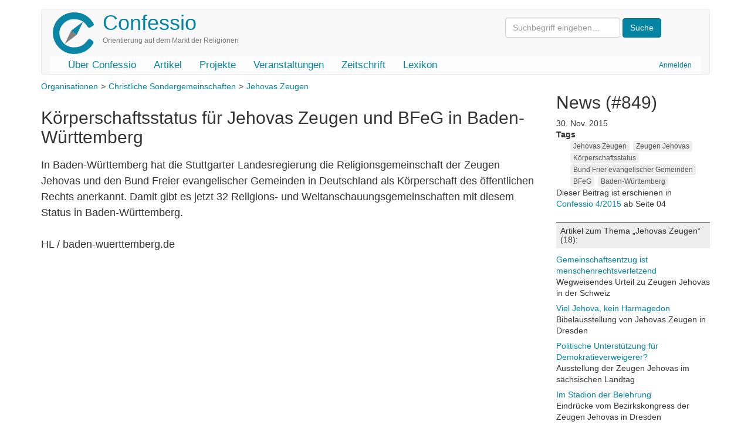

--- FILE ---
content_type: text/html; charset=UTF-8
request_url: https://confessio.de/news/849
body_size: 6556
content:
<!DOCTYPE html>
<html  lang="de" dir="ltr" prefix="og: https://ogp.me/ns#">
  <head>
    <meta charset="utf-8" />
<meta name="description" content="In Baden-Württemberg hat die Stuttgarter Landesregierung die Religionsgemeinschaft der Zeugen Jehovas und den Bund Freier evangelischer Gemeinden in Deutschland als Körperschaft des öffentlichen Rechts anerkannt." />
<link rel="canonical" href="https://confessio.de/news/849" />
<meta property="og:determiner" content="Jehovas Zeugen" />
<meta property="og:site_name" content="Confessio" />
<meta property="og:type" content="Article" />
<meta property="og:url" content="https://confessio.de/news/849" />
<meta property="og:title" content="Körperschaftsstatus für Jehovas Zeugen und BFeG in Baden-Württemberg -" />
<meta property="og:description" content="In Baden-Württemberg hat die Stuttgarter Landesregierung die Religionsgemeinschaft der Zeugen Jehovas und den Bund Freier evangelischer Gemeinden in Deutschland als Körperschaft des öffentlichen Rechts anerkannt." />
<meta property="og:image:width" content="600" />
<meta property="og:image:height" content="400" />
<meta property="og:locale" content="de_DE" />
<meta property="article:published_time" content="2015-11-30T14:30:30+0100" />
<meta property="article:modified_time" content="2016-03-23T14:40:53+0100" />
<meta name="twitter:card" content="summary" />
<meta name="twitter:title" content="Körperschaftsstatus für Jehovas Zeugen und BFeG in Baden-Württemberg -" />
<meta name="twitter:description" content="In Baden-Württemberg hat die Stuttgarter Landesregierung die Religionsgemeinschaft der Zeugen Jehovas und den Bund Freier evangelischer Gemeinden in Deutschland als Körperschaft des öffentlichen Rechts anerkannt." />
<meta name="Generator" content="Drupal 10 (https://www.drupal.org)" />
<meta name="MobileOptimized" content="width" />
<meta name="HandheldFriendly" content="true" />
<meta name="viewport" content="width=device-width, initial-scale=1.0" />
<link rel="icon" href="/themes/custom/confessio/favicon.ico" type="image/vnd.microsoft.icon" />

    <title>Körperschaftsstatus für Jehovas Zeugen und BFeG in Baden-Württemberg | Confessio</title>
    <link rel="stylesheet" media="all" href="/files/css/css_LajbAG0vu4oeG2dcCESdteo2QrVcOCEWa_2xFDTEByo.css?delta=0&amp;language=de&amp;theme=confessio&amp;include=eJxliksOgzAMBS-U4iMhJxgaycmr8gwot-9n28XMYjQFfTeyQg5HVn8wptd-JNeJM9atsuCyMQXdCjzxSfmw7BhNI2wkToY1yUpLV7Wb8vPSsJ1u6bb8fdcMBGPoS_7KG81mNQk" />
<link rel="stylesheet" media="all" href="/files/css/css_i0ypYo2CYY5Y1q21WHJAuz1YxbLBTLcG9b4r1zYAuVY.css?delta=1&amp;language=de&amp;theme=confessio&amp;include=eJxliksOgzAMBS-U4iMhJxgaycmr8gwot-9n28XMYjQFfTeyQg5HVn8wptd-JNeJM9atsuCyMQXdCjzxSfmw7BhNI2wkToY1yUpLV7Wb8vPSsJ1u6bb8fdcMBGPoS_7KG81mNQk" />

    
  </head>
  <body class="path-node page-node-type-news has-glyphicons">
    <a href="#main-content" class="visually-hidden focusable skip-link">
      Direkt zum Inhalt
    </a>
    
      <div class="dialog-off-canvas-main-canvas" data-off-canvas-main-canvas>
              <header class="navbar navbar-default container" id="navbar" role="banner">
            <div class="printonly brand-info">Confessio.de ist ein Angebot des Evangelischen Bundes Sachsen und des Beauftragten für Weltanschauungs- und Sektenfragen der Ev.-Luth. Landeskirche Sachsens.</div>
      <div class="navbar-header">
          <div class="region region-navigation">
    <div class="system-brand">
      <a class="logo navbar-btn pull-left" href="/index.php/" title="Startseite" rel="home">
      <img src="/themes/custom/confessio/logo.png" alt="Startseite" />
    </a>
        <a class="name navbar-brand" href="/index.php/" title="Startseite" rel="home">Confessio</a>
        <p class="navbar-text">Orientierung auf dem Markt der Religionen</p>
  </div>
<form action="/search/content" class="search-block-form form-inline" method="get"><input class="form-text form-control" id="search-keywords" maxlength="128" name="keys" placeholder="Suchbegriff eingeben…" size="20" type="text" value> <input class="form-submit btn-primary btn" name type="submit" value="Suche"> &nbsp;</form>



  </div>

                          <button type="button" class="navbar-toggle" data-toggle="collapse" data-target="#navbar-collapse">
            <span class="sr-only">Navigation aktivieren/deaktivieren</span>
            <span class="icon-bar"></span>
            <span class="icon-bar"></span>
            <span class="icon-bar"></span>
          </button>
              </div>

                    <div id="navbar-collapse" class="navbar-collapse collapse">
            <div class="region region-navigation-collapsible">
    <nav role="navigation" aria-labelledby="block-confessio-account-menu-menu" id="block-confessio-account-menu">
            
  <h2 class="visually-hidden" id="block-confessio-account-menu-menu">User account menu</h2>
  

        
      <ul class="menu menu--account nav navbar-nav navbar-right">
                      <li class="first last">
                                        <a href="/user/login" data-drupal-link-system-path="user/login">Anmelden</a>
              </li>
        </ul>
  

  </nav>
<nav role="navigation" aria-labelledby="block-confessio-main-menu-menu" id="block-confessio-main-menu">
            
  <h2 class="visually-hidden" id="block-confessio-main-menu-menu">Main navigation</h2>
  

        
      <ul class="menu menu--main nav navbar-nav">
                      <li class="first">
                                        <a href="/index.php/confessio" data-drupal-link-system-path="node/940">Über Confessio</a>
              </li>
                      <li>
                                        <a href="/index.php/themen" data-drupal-link-system-path="themen">Artikel</a>
              </li>
                      <li>
                                        <a href="/index.php/projekte" data-drupal-link-system-path="node/1304">Projekte</a>
              </li>
                      <li>
                                        <a href="/index.php/event" data-drupal-link-system-path="event">Veranstaltungen</a>
              </li>
                      <li>
                                        <a href="/index.php/zeitschrift" data-drupal-link-system-path="zeitschrift">Zeitschrift</a>
              </li>
                      <li class="last">
                                        <a href="/index.php/lexikon" data-drupal-link-system-path="lexikon">Lexikon</a>
              </li>
        </ul>
  

  </nav>

  </div>

        </div>
                </header>
  
  <div role="main" class="main-container container js-quickedit-main-content">
    <div class="row">

                              <div class="col-sm-12" role="heading">
              <div class="region region-header">
    <div data-drupal-messages-fallback class="hidden"></div>

  </div>

          </div>
              
            
                  <section class="main-content-section col-sm-9">

                
                                      
                  
                          <a id="main-content"></a>
            <div class="region region-content">
        <div data-history-node-id="849" class="layout layout--onecol">
    <div  class="layout__region layout__region--content">
      
            <div class="field field--name-field-kategorie field--type-entity-reference field--label-hidden field--item"><ul class="shs clearfix shs-linked"><li><a href="/thema/organisationen" hreflang="de">Organisationen</a></li><li><a href="/thema/christliche-sondergemeinschaften" hreflang="de">Christliche Sondergemeinschaften</a></li><li><a href="/thema/jehovas-zeugen" hreflang="de">Jehovas Zeugen</a></li></ul></div>
      
            <div class="field field--name-node-title field--type-ds field--label-hidden field--item"><h2>
  Körperschaftsstatus für Jehovas Zeugen und BFeG in Baden-Württemberg
</h2>
</div>
      
            <div class="field field--name-body field--type-text-with-summary field--label-hidden field--item">In Baden-Württemberg hat die Stuttgarter Landesregierung die Religionsgemeinschaft der Zeugen Jehovas und den Bund Freier evangelischer Gemeinden in Deutschland als Körperschaft des öffentlichen Rechts anerkannt. Damit gibt es jetzt 32 Religions- und Weltanschauungsgemeinschaften mit diesem Status in Baden-Württemberg.<br>
<br>
<div>

HL / baden-wuerttemberg.de
</div></div>
      
    </div>
  </div>


<section id="block-entityviewinhalt-3" class="block block-ctools block-entity-viewnode clearfix">
  
      <h2 class="block-title">Artikel-URL: https://confessio.de/news/849</h2>
    

        <div data-history-node-id="849" class="layout layout--onecol">
    <div  class="layout__region layout__region--content">
      
            <div class="field field--name-node-post-date field--type-ds field--label-hidden field--item">30. Nov. 2015</div>
      <div class="field field--name-field-tags field--type-entity-reference field--label-above clearfix">
      <div class="field--label">Tags</div>
    <ul class="links field--items tags-items">
          <li><a href="/schlagwort/jehovas-zeugen" hreflang="de">Jehovas Zeugen</a></li>
          <li><a href="/schlagwort/zeugen-jehovas" hreflang="de">Zeugen Jehovas</a></li>
          <li><a href="/schlagwort/koerperschaftsstatus" hreflang="de">Körperschaftsstatus</a></li>
          <li><a href="/schlagwort/bund-frier-evangelischer-gemeinden" hreflang="de">Bund Frier evangelischer Gemeinden</a></li>
          <li><a href="/schlagwort/bfeg" hreflang="de">BFeG</a></li>
          <li><a href="/schlagwort/baden-wuerttemberg" hreflang="de">Baden-Württemberg</a></li>
      </ul>
</div>

<div class="cf-ausgabe">
Dieser Beitrag ist erschienen in <a href="/zeitschrift/154">
Confessio 4/2015
</a> ab Seite 04
</div>

    </div>
  </div>


  </section>


  </div>

              </section>

                              <aside class="col-sm-3" role="complementary">
              <div class="region region-sidebar-second">
    <section id="block-entityviewinhalt" class="block block-ctools block-entity-viewnode clearfix">
  
      <h2 class="block-title">news  (#849)</h2>
    

        <div data-history-node-id="849" class="layout layout--onecol">
    <div  class="layout__region layout__region--content">
      
            <div class="field field--name-node-post-date field--type-ds field--label-hidden field--item">30. Nov. 2015</div>
      <div class="field field--name-field-tags field--type-entity-reference field--label-above clearfix">
      <div class="field--label">Tags</div>
    <ul class="links field--items tags-items">
          <li><a href="/schlagwort/jehovas-zeugen" hreflang="de">Jehovas Zeugen</a></li>
          <li><a href="/schlagwort/zeugen-jehovas" hreflang="de">Zeugen Jehovas</a></li>
          <li><a href="/schlagwort/koerperschaftsstatus" hreflang="de">Körperschaftsstatus</a></li>
          <li><a href="/schlagwort/bund-frier-evangelischer-gemeinden" hreflang="de">Bund Frier evangelischer Gemeinden</a></li>
          <li><a href="/schlagwort/bfeg" hreflang="de">BFeG</a></li>
          <li><a href="/schlagwort/baden-wuerttemberg" hreflang="de">Baden-Württemberg</a></li>
      </ul>
</div>

<div class="cf-ausgabe">
Dieser Beitrag ist erschienen in <a href="/zeitschrift/154">
Confessio 4/2015
</a> ab Seite 04
</div>

    </div>
  </div>


  </section>

<section class="views-element-container block block-views block-views-blocksubcat-mini-block-1 clearfix" id="block-views-block-subcat-mini-block-1">
  
    

      <div class="form-group"><div class="view view-subcat-mini view-id-subcat_mini view-display-id-block_1 js-view-dom-id-93e7ac99a9768f89da69252274b712065598645638b2f1cb0e900eef114b7cd6">
  
    
      
  
      
          </div>
</div>

  </section>

<section class="views-element-container block block-views block-views-blockartikel-zur-kategorie-block-1 clearfix" id="block-views-block-artikel-zur-kategorie-block-1">
  
    

      <div class="form-group"><div class="view view-artikel-zur-kategorie view-id-artikel_zur_kategorie view-display-id-block_1 js-view-dom-id-8017dcaf95dbfa9e152d008a22b2ee84a46d50702e71903eec5020c61ea72f86">
  
    
      <div class="view-header">
      <h3 class="count-entries">Artikel zum Thema „Jehovas Zeugen“ (18):</h3>
    </div>
      
      <div class="view-content">
          <div class="views-row"><div class="views-field views-field-title"><span class="field-content"><a href="/artikel/1322" hreflang="de">Gemeinschaftsentzug ist menschenrechtsverletzend</a></span></div><div class="views-field views-field-field-untertitel"><div class="field-content">Wegweisendes Urteil zu Zeugen Jehovas in der Schweiz</div></div></div>
    <div class="views-row"><div class="views-field views-field-title"><span class="field-content"><a href="/artikel/1081" hreflang="de">Viel Jehova, kein Harmagedon</a></span></div><div class="views-field views-field-field-untertitel"><div class="field-content">Bibelausstellung von Jehovas Zeugen in Dresden</div></div></div>
    <div class="views-row"><div class="views-field views-field-title"><span class="field-content"><a href="/artikel/277" hreflang="de">Politische Unterstützung für Demokratieverweigerer?</a></span></div><div class="views-field views-field-field-untertitel"><div class="field-content">Ausstellung der Zeugen Jehovas im sächsischen Landtag</div></div></div>
    <div class="views-row"><div class="views-field views-field-title"><span class="field-content"><a href="/artikel/273" hreflang="de">Im Stadion der Belehrung</a></span></div><div class="views-field views-field-field-untertitel"><div class="field-content">Eindrücke vom Bezirkskongress der Zeugen Jehovas in Dresden</div></div></div>
    <div class="views-row"><div class="views-field views-field-title"><span class="field-content"><a href="/artikel/243" hreflang="de">Mythos oder Wahrheit?</a></span></div><div class="views-field views-field-field-untertitel"><div class="field-content">Zeugen Jehovas kritisieren kirchliche Glaubenslehren</div></div></div>
    <div class="views-row"><div class="views-field views-field-title"><span class="field-content"><a href="/artikel/185" hreflang="de">Privilegierte Zeugen?</a></span></div><div class="views-field views-field-field-untertitel"><div class="field-content">Zum Körperschaftsprozess der Zeugen Jehovas</div></div></div>
    <div class="views-row"><div class="views-field views-field-title"><span class="field-content"><a href="/artikel/151" hreflang="de">Sekte als Körperschaft?</a></span></div><div class="views-field views-field-field-untertitel"><div class="field-content">Zum Urteil im Körperschaftsprozess der Zeugen Jehovas</div></div></div>
    <div class="views-row"><div class="views-field views-field-title"><span class="field-content"><a href="/artikel/140" hreflang="de">&quot;Hinreichende Tatsachenfeststellung&quot; ohne Zeugenbefragung</a></span></div><div class="views-field views-field-field-untertitel"><div class="field-content">Zum Prozess der Zeugen Jehovas um Anerkennung als Körperschaft des öffentlichen Rechts</div></div></div>
    <div class="views-row"><div class="views-field views-field-title"><span class="field-content"><a href="/artikel/79" hreflang="de">Befreiung greifbar nahe</a></span></div><div class="views-field views-field-field-untertitel"><div class="field-content">Sonderkongresse der Zeugen Jehovas (2006)<br />
</div></div></div>
    <div class="views-row"><div class="views-field views-field-title"><span class="field-content"><a href="/artikel/51" hreflang="de">Hetzende Körperschaft</a></span></div><div class="views-field views-field-field-untertitel"><div class="field-content">Flugblatt der Zeugen Jehovas: Das Ende der falschen Religion ist nahe<br />
</div></div></div>
    <div class="views-row"><div class="views-field views-field-title"><span class="field-content"><a href="/artikel/24" hreflang="de">Organisatorische Veränderungen in der Wachtturmgesellschaft</a></span></div><div class="views-field views-field-field-untertitel"><div class="field-content">Leitungsämter umstrukturiert und neue Gesellschaften gegründet<br />
</div></div></div>
    <div class="views-row"><div class="views-field views-field-title"><span class="field-content"><a href="/artikel/23" hreflang="de">Urteil des Bundesverfassungsgerichtes</a></span></div><div class="views-field views-field-field-untertitel"><div class="field-content"></div></div></div>
    <div class="views-row"><div class="views-field views-field-title"><span class="field-content"><a href="/artikel/22" hreflang="de">Bundesverfassungsgericht: Beginn der Verhandlungen</a></span></div><div class="views-field views-field-field-untertitel"><div class="field-content"></div></div></div>
    <div class="views-row"><div class="views-field views-field-title"><span class="field-content"><a href="/artikel/21" hreflang="de">Jehovas Zeugen und die Bibelkunde</a></span></div><div class="views-field views-field-field-untertitel"><div class="field-content">Einsichten aus einem Gespräch<br />
</div></div></div>
    <div class="views-row"><div class="views-field views-field-title"><span class="field-content"><a href="/artikel/20" hreflang="de">Körperschaftsprozess</a></span></div><div class="views-field views-field-field-untertitel"><div class="field-content">Artikel zur Klage um Anerkennung als Körperschaft des öffentlichen Rechts</div></div></div>
    <div class="views-row"><div class="views-field views-field-title"><span class="field-content"><a href="/artikel/19" hreflang="de">Bezirkskongress 2000</a></span></div><div class="views-field views-field-field-untertitel"><div class="field-content">Täter des Wortes Gottes</div></div></div>
    <div class="views-row"><div class="views-field views-field-title"><span class="field-content"><a href="/artikel/18" hreflang="de">Bewegung in der Blutfrage?</a></span></div><div class="views-field views-field-field-untertitel"><div class="field-content">Zur Diskussion um Bluttransfusionen und Blutprodukte<br />
</div></div></div>
    <div class="views-row"><div class="views-field views-field-title"><span class="field-content"><a href="/artikel/17" hreflang="de">Kurzdarstellung</a></span></div><div class="views-field views-field-field-untertitel"><div class="field-content">von Andreas Fincke, EZW<br />
</div></div></div>

    </div>
  
      
          </div>
</div>

  </section>

<section class="views-element-container block block-views block-views-blockmaterial-zur-kategorie-block-1 clearfix" id="block-views-block-material-zur-kategorie-block-1">
  
    

      <div class="form-group"><div class="view view-material-zur-kategorie view-id-material_zur_kategorie view-display-id-block_1 js-view-dom-id-6aac79d5b73cbe6ec393f46fbe7c5ace859a7168f935240966fb1b7eb3e6f26e">
  
    
      
  
      
          </div>
</div>

  </section>

<section class="views-element-container block block-views block-views-blocknews-zur-kategorie-block-1 clearfix" id="block-views-block-news-zur-kategorie-block-1">
  
    

      <div class="form-group"><div class="view view-news-zur-kategorie view-id-news_zur_kategorie view-display-id-block_1 js-view-dom-id-ef9f608f0663c6a1fc5eef1c6cd701c50dbe9ac097513386bfa758b56b1401d9">
  
    
      <div class="view-header">
      <h3 class="count-entries">Nachrichten zum Thema „Jehovas Zeugen“ (36):</h3>
    </div>
      
      <div class="view-content">
          <div class="views-row"><div class="views-field views-field-title"><span class="field-content"><a href="/news/1542" hreflang="de">Zeugen Jehovas</a></span></div><div class="views-field views-field-field-untertitel"><div class="field-content">Bluttransfusion bei Zeugen Jehovas - gegenläufige Urteile des EGMR</div></div></div>
    <div class="views-row"><div class="views-field views-field-title"><span class="field-content"><a href="/news/1460" hreflang="de">Amoklauf in Hamburg mit acht Toten</a></span></div><div class="views-field views-field-field-untertitel"><div class="field-content">Ehemaliges Mitglied erschießt Zeugen Jehovas</div></div></div>
    <div class="views-row"><div class="views-field views-field-title"><span class="field-content"><a href="/news/1243" hreflang="de">Vertuschung von sexuellem Missbrauch bei Zeugen Jehovas</a></span></div><div class="views-field views-field-field-untertitel"><div class="field-content">Bericht von Report Mainz</div></div></div>
    <div class="views-row"><div class="views-field views-field-title"><span class="field-content"><a href="/news/1180" hreflang="de">Schweiz: Klinik darf Operation von Jehovas Zeugen ablehnen</a></span></div><div class="views-field views-field-field-untertitel"><div class="field-content">Keine OP wegen Verweigerung von möglicher Bluttransfusion </div></div></div>
    <div class="views-row"><div class="views-field views-field-title"><span class="field-content"><a href="/news/1046" hreflang="de">Russland verbietet Jehovas Zeugen</a></span></div><div class="views-field views-field-field-untertitel"><div class="field-content"></div></div></div>
    <div class="views-row"><div class="views-field views-field-title"><span class="field-content"><a href="/news/864" hreflang="de">Anthony Morris preist Tod eines Jungen</a></span></div><div class="views-field views-field-field-untertitel"><div class="field-content"></div></div></div>
    <div class="views-row"><div class="views-field views-field-title"><span class="field-content"><a href="/news/858" hreflang="de">Hauptquartier in Brooklyn wird verkauft</a></span></div><div class="views-field views-field-field-untertitel"><div class="field-content">&quot;Watchtower&quot; verkauft</div></div></div>
    <div class="views-row"><div class="views-field views-field-title"><span class="field-content"><a href="/news/848" hreflang="de">Bundesverfassungsgericht kippt Bremer Verfassung - neue Chance für Jehovas Zeugen</a></span></div><div class="views-field views-field-field-untertitel"><div class="field-content"></div></div></div>
    <div class="views-row"><div class="views-field views-field-title"><span class="field-content"><a href="/news/847" hreflang="de">Anleitung für Mission in Flüchtlingsunterkünften</a></span></div><div class="views-field views-field-field-untertitel"><div class="field-content"></div></div></div>
    <div class="views-row"><div class="views-field views-field-title"><span class="field-content"><a href="/news/842" hreflang="de">Einschneidende Umstrukturierungen bei Jehovas Zeugen</a></span></div><div class="views-field views-field-field-untertitel"><div class="field-content"></div></div></div>
    <div class="views-row"><div class="views-field views-field-title"><span class="field-content"><a href="/news/826" hreflang="de">Video und Umfrage zum Gemeinschaftsentzug</a></span></div><div class="views-field views-field-field-untertitel"><div class="field-content"></div></div></div>
    <div class="views-row"><div class="views-field views-field-title"><span class="field-content"><a href="/news/789" hreflang="de">Altenheim für Zeugen Jehovas</a></span></div><div class="views-field views-field-field-untertitel"><div class="field-content"></div></div></div>
    <div class="views-row"><div class="views-field views-field-title"><span class="field-content"><a href="/news/788" hreflang="de">Werbemethoden leicht modifiziert</a></span></div><div class="views-field views-field-field-untertitel"><div class="field-content"></div></div></div>
    <div class="views-row"><div class="views-field views-field-title"><span class="field-content"><a href="/news/688" hreflang="de">Körperschaftsstatus für Zeugen Jehovas weiter umstritten</a></span></div><div class="views-field views-field-field-untertitel"><div class="field-content">VG Mainz dafür, Senat Bremen dagegen</div></div></div>
    <div class="views-row"><div class="views-field views-field-title"><span class="field-content"><a href="/news/705" hreflang="de">Bekehrung dauert 3330 Stunden</a></span></div><div class="views-field views-field-field-untertitel"><div class="field-content"></div></div></div>
    <div class="views-row"><div class="views-field views-field-title"><span class="field-content"><a href="/news/692" hreflang="de">Körperschaftsstatus in Rheinland-Pfalz und Bremen</a></span></div><div class="views-field views-field-field-untertitel"><div class="field-content">Verwaltungsgericht Mainz und Senat Bremen </div></div></div>
    <div class="views-row"><div class="views-field views-field-title"><span class="field-content"><a href="/news/653" hreflang="de">Wachtturm zum Download</a></span></div><div class="views-field views-field-field-untertitel"><div class="field-content"></div></div></div>
    <div class="views-row"><div class="views-field views-field-title"><span class="field-content"><a href="/news/652" hreflang="de">Besteuerung in Frankreich abgewehrt</a></span></div><div class="views-field views-field-field-untertitel"><div class="field-content"></div></div></div>
    <div class="views-row"><div class="views-field views-field-title"><span class="field-content"><a href="/news/651" hreflang="de">Verfassungsbeschwerde eingelegt</a></span></div><div class="views-field views-field-field-untertitel"><div class="field-content"></div></div></div>
    <div class="views-row"><div class="views-field views-field-title"><span class="field-content"><a href="/news/953" hreflang="de">Körperschaftsstatus für Zeugen Jehovas in mehreren Bundesländern abgelehnt</a></span></div><div class="views-field views-field-field-untertitel"><div class="field-content">Baden-Württemberg, Rheinland-Pfalz sowie die Bürgerschaft in Bremen verweigern Anerkennung</div></div></div>
    <div class="views-row"><div class="views-field views-field-title"><span class="field-content"><a href="/news/636" hreflang="de">Transfusionsverweigerung als Geschäftsgrundlage</a></span></div><div class="views-field views-field-field-untertitel"><div class="field-content">Versicherungspolice für Zeugen Jehovas</div></div></div>
    <div class="views-row"><div class="views-field views-field-title"><span class="field-content"><a href="/news/580" hreflang="de">Zeugen Jehovas wollen ins Radio</a></span></div><div class="views-field views-field-field-untertitel"><div class="field-content"></div></div></div>
    <div class="views-row"><div class="views-field views-field-title"><span class="field-content"><a href="/news/581" hreflang="de">Bluttransfusion verweigert</a></span></div><div class="views-field views-field-field-untertitel"><div class="field-content">Motorradfahrer stirbt nach verweigerter Bluttransfusion</div></div></div>
    <div class="views-row"><div class="views-field views-field-title"><span class="field-content"><a href="/news/582" hreflang="de">Schadenersatz</a></span></div><div class="views-field views-field-field-untertitel"><div class="field-content">EGMR: Moskau muss Schadenersatz zahlen<br />
</div></div></div>
    <div class="views-row"><div class="views-field views-field-title"><span class="field-content"><a href="/news/531" hreflang="de">Jehovas Zeugen: Körperschaftsstatus für weitere Bundesländer</a></span></div><div class="views-field views-field-field-untertitel"><div class="field-content"></div></div></div>

    </div>
  
        <nav class="pager-nav text-center" role="navigation" aria-labelledby="pagination-heading">
    <h4 id="pagination-heading" class="visually-hidden">Seitennummerierung</h4>
    <ul class="pagination js-pager__items">

            
            
            
                    <li class="pager__item is-active active">
                                          <a href="?page=0" title="Aktuelle Seite" aria-current="page">
            <span class="visually-hidden">
              Aktuelle Seite
            </span>1</a>
        </li>
              <li class="pager__item">
                                          <a href="?page=1" title="Go to page 2">
            <span class="visually-hidden">
              Page
            </span>2</a>
        </li>
      
            
                    <li class="pager__item pager__item--next">
          <a href="?page=1" title="Zur nächsten Seite" rel="next">
            <span class="visually-hidden">Nächste Seite</span>
            <span aria-hidden="true">Next ›</span>
          </a>
        </li>
      
                  <li class="pager__item pager__item--last">
        <a href="?page=1" title="Zur letzten Seite" rel="last">
          <span class="visually-hidden">Letzte Seite</span>
          <span aria-hidden="true">Last »</span>
        </a>
      </li>
      
    </ul>
  </nav>

          </div>
</div>

  </section>


  </div>

          </aside>
                  </div>
  </div>

      <footer class="footer container" role="contentinfo">
        <div class="region region-footer">
    <section id="block-confessiofooter" class="block block-block-content block-block-content0a914f33-c3d3-4771-b1ac-14634b212a7e clearfix">
  
    

      
            <div class="field field--name-body field--type-text-with-summary field--label-hidden field--item"><div class="row">
<div class="col-md-2 col-lg-2"><a href="http://www.eb-sachsen.de"><img alt="Logo Evangelischer Bund Sachsen" data-entity-type="file" data-entity-uuid="9e2365ee-ec10-43f1-8825-fa945ee224c1" height="120" src="/files/inline-images/eb-logo-sachsen.gif" width="105" loading="lazy"></a></div>
<!-- End col -->

<div class="col-md-8 col-lg-8">
<p class="text-muted">Confessio.de ist ein Angebot des <a href="http://www.eb-sachsen.de">Evangelischen Bundes Sachsen</a> und des Beauftragten für Weltanschauungs- und Sektenfragen der <a href="http://www.evlks.de">Ev.-Luth. Landeskirche Sachsens</a>.</p>

<div class="btn-group"><a class="btn btn-default" href="/confessio/impressum">Impressum</a> <a class="btn btn-default" href="/confessio/datenschutz">Datenschutz</a> <a class="btn btn-default" href="/confessio/kontakt">Kontakt</a> <a class="btn btn-default" href="/spenden">Spenden</a> <a class="btn btn-default" href="/search/content">Suche</a></div>
</div>
<!-- End col -->

<div class="col-md-2 col-lg-2"><a href="http://www.evlks.de"><img alt="Logo Ev.-Luth. Landeskirche Sachsens" data-entity-type="file" data-entity-uuid="ce2506ea-c40a-4e42-98e4-19edf424b555" height="120" width="120" src="/files/inline-images/evlks-logo.gif" loading="lazy"></a></div>
<!-- End col --></div>
<!-- End row --></div>
      
  </section>


  </div>

    </footer>
  
  </div>

    
    <script type="application/json" data-drupal-selector="drupal-settings-json">{"path":{"baseUrl":"\/","pathPrefix":"","currentPath":"node\/849","currentPathIsAdmin":false,"isFront":false,"currentLanguage":"de"},"pluralDelimiter":"\u0003","suppressDeprecationErrors":true,"bootstrap":{"forms_has_error_value_toggle":1,"popover_enabled":1,"popover_animation":1,"popover_auto_close":1,"popover_container":"body","popover_content":"","popover_delay":"0","popover_html":0,"popover_placement":"right","popover_selector":"","popover_title":"","popover_trigger":"click","tooltip_enabled":1,"tooltip_animation":1,"tooltip_container":"body","tooltip_delay":"0","tooltip_html":0,"tooltip_placement":"auto left","tooltip_selector":"","tooltip_trigger":"hover"},"statistics":{"data":{"nid":"849"},"url":"\/modules\/contrib\/statistics\/statistics.php"},"user":{"uid":0,"permissionsHash":"e1cb2794530e775730117ebe11de78d8694c3b98dfef176ef5f7bdb7f610f0cd"}}</script>
<script src="/files/js/js_72tRjjaJSHRJW_rWoOIZeGOKOldeQIQUIpq5uGnVq8I.js?scope=footer&amp;delta=0&amp;language=de&amp;theme=confessio&amp;include=eJxlzEEOgCAMRNELoRyJAELSRJ2mHfX6rhQTdz9v8QtAp2WN5amk1pLswvBSVCjOZh8hsFI0VOy9uQvGYPJqovTgzBSnVI-LHZrXeUi4WumwLY3lT26qGz_E"></script>

  </body>
</html>
